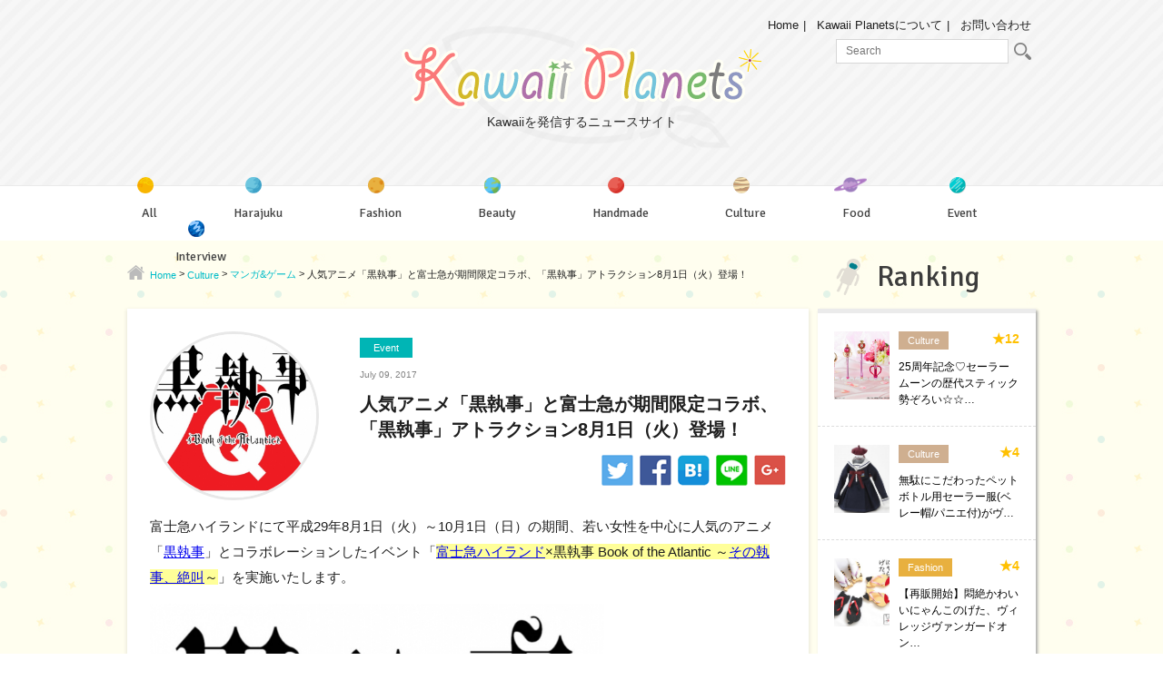

--- FILE ---
content_type: text/html; charset=UTF-8
request_url: https://kawaiiplanets.com/40366
body_size: 13427
content:
<!DOCTYPE html>
<html lang="ja">

<head>
	<meta charset="utf-8">
	<meta http-equiv="X-UA-Compatible" content="IE=edge">
	<meta name="viewport" content="width=device-width, initial-scale=1">
	<meta name="author" content="">

	<title>人気アニメ「黒執事」と富士急が期間限定コラボ、「黒執事」アトラクション8月1日（火）登場！ | Kawaii Planets（カワイイプラネッツ）</title>
	<meta name="viewport" content="width=device-width, initial-scale=1, user-scalable=no;user-scalable=0;">
    <link href="https://fonts.googleapis.com/css?family=Signika" rel="stylesheet">
    <script type="text/javascript" src="/wp-content/themes/kawaii-planet/js/jquery.js" charset="UTF-8"></script>
    <script type="text/javascript" src="/wp-content/themes/kawaii-planet/js/masonry.pkgd.min.js" charset="UTF-8"></script>
    <script type="text/javascript" src="/wp-content/themes/kawaii-planet/js/function.js" charset="UTF-8"></script>
    <link type="text/css" rel="stylesheet" href="/wp-content/themes/kawaii-planet/css/normalize.css"/>
	
<!-- All In One SEO Pack 3.7.1[225,309] -->
<meta name="description"  content="富士急ハイランドにて平成29年8月1日（火）～10月1日（日）の期間、若い女性を中心に人気のアニメ「黒執事」とコラボレーションしたイベント「富士急ハイランド×黒執事 Book of the Atlantic ～その執事、絶叫～」を実施いたします。 このイベントは、劇場版アニメ「黒執事 Book of the" />

<meta name="keywords"  content="その執事、絶叫,富士急ハイランド,黒執事,event,マンガ&amp;ゲーム" />

<link rel="canonical" href="https://kawaiiplanets.com/40366" />
<meta property="og:type" content="article" />
<meta property="og:title" content="人気アニメ「黒執事」と富士急が期間限定コラボ、「黒執事」アトラクション8月1日（火）登場！ | Kawaii Planets（カワイイプラネッツ）" />
<meta property="og:description" content="富士急ハイランドにて平成29年8月1日（火）～10月1日（日）の期間、若い女性を中心に人気のアニメ「黒執事」とコラボレーションしたイベント「富士急ハイランド×黒執事 Book of the Atlantic ～その執事、絶叫～」を実施いたします。 このイベントは、劇場版アニメ「黒執事 Book of the Atlantic」のBlu-ray&amp;amp" />
<meta property="og:url" content="https://kawaiiplanets.com/40366" />
<meta property="og:site_name" content="Kawaii Planets（カワイイプラネッツ）" />
<meta property="og:image" content="https://kawaiiplanets.com/wp-content/uploads/2017/07/d1110-702-744901-0.jpg" />
<meta property="article:published_time" content="2017-07-09T00:11:37Z" />
<meta property="article:modified_time" content="2017-07-06T05:18:16Z" />
<meta property="og:image:secure_url" content="https://kawaiiplanets.com/wp-content/uploads/2017/07/d1110-702-744901-0.jpg" />
<meta name="twitter:card" content="summary" />
<meta name="twitter:title" content="人気アニメ「黒執事」と富士急が期間限定コラボ、「黒執事」アトラクション8月1日（火）登場！ | Kawaii Planets（カワイイプラネ" />
<meta name="twitter:description" content="富士急ハイランドにて平成29年8月1日（火）～10月1日（日）の期間、若い女性を中心に人気のアニメ「黒執事」とコラボレーションしたイベント「富士急ハイランド×黒執事 Book of the Atlantic ～その執事、絶叫～」を実施いたします。 このイベントは、劇場版アニメ「黒執事 Book of the Atlantic」のBlu-ray&amp;amp" />
<meta name="twitter:image" content="https://kawaiiplanets.com/wp-content/uploads/2017/07/d1110-702-744901-0.jpg" />
			<script type="text/javascript" >
				window.ga=window.ga||function(){(ga.q=ga.q||[]).push(arguments)};ga.l=+new Date;
				ga('create', 'UA-121405254-2', 'auto');
				// Plugins
				ga('require', 'outboundLinkTracker');
				ga('send', 'pageview');
			</script>
			<script async src="https://www.google-analytics.com/analytics.js"></script>
			<script async src="https://kawaiiplanets.com/wp-content/plugins/all-in-one-seo-pack/public/js/vendor/autotrack.js?ver=3.7.1"></script>
				<!-- All In One SEO Pack -->
<link rel='dns-prefetch' href='//s.w.org' />
		<script type="text/javascript">
			window._wpemojiSettings = {"baseUrl":"https:\/\/s.w.org\/images\/core\/emoji\/13.0.1\/72x72\/","ext":".png","svgUrl":"https:\/\/s.w.org\/images\/core\/emoji\/13.0.1\/svg\/","svgExt":".svg","source":{"concatemoji":"https:\/\/kawaiiplanets.com\/wp-includes\/js\/wp-emoji-release.min.js?ver=5.6.16"}};
			!function(e,a,t){var n,r,o,i=a.createElement("canvas"),p=i.getContext&&i.getContext("2d");function s(e,t){var a=String.fromCharCode;p.clearRect(0,0,i.width,i.height),p.fillText(a.apply(this,e),0,0);e=i.toDataURL();return p.clearRect(0,0,i.width,i.height),p.fillText(a.apply(this,t),0,0),e===i.toDataURL()}function c(e){var t=a.createElement("script");t.src=e,t.defer=t.type="text/javascript",a.getElementsByTagName("head")[0].appendChild(t)}for(o=Array("flag","emoji"),t.supports={everything:!0,everythingExceptFlag:!0},r=0;r<o.length;r++)t.supports[o[r]]=function(e){if(!p||!p.fillText)return!1;switch(p.textBaseline="top",p.font="600 32px Arial",e){case"flag":return s([127987,65039,8205,9895,65039],[127987,65039,8203,9895,65039])?!1:!s([55356,56826,55356,56819],[55356,56826,8203,55356,56819])&&!s([55356,57332,56128,56423,56128,56418,56128,56421,56128,56430,56128,56423,56128,56447],[55356,57332,8203,56128,56423,8203,56128,56418,8203,56128,56421,8203,56128,56430,8203,56128,56423,8203,56128,56447]);case"emoji":return!s([55357,56424,8205,55356,57212],[55357,56424,8203,55356,57212])}return!1}(o[r]),t.supports.everything=t.supports.everything&&t.supports[o[r]],"flag"!==o[r]&&(t.supports.everythingExceptFlag=t.supports.everythingExceptFlag&&t.supports[o[r]]);t.supports.everythingExceptFlag=t.supports.everythingExceptFlag&&!t.supports.flag,t.DOMReady=!1,t.readyCallback=function(){t.DOMReady=!0},t.supports.everything||(n=function(){t.readyCallback()},a.addEventListener?(a.addEventListener("DOMContentLoaded",n,!1),e.addEventListener("load",n,!1)):(e.attachEvent("onload",n),a.attachEvent("onreadystatechange",function(){"complete"===a.readyState&&t.readyCallback()})),(n=t.source||{}).concatemoji?c(n.concatemoji):n.wpemoji&&n.twemoji&&(c(n.twemoji),c(n.wpemoji)))}(window,document,window._wpemojiSettings);
		</script>
		<style type="text/css">
img.wp-smiley,
img.emoji {
	display: inline !important;
	border: none !important;
	box-shadow: none !important;
	height: 1em !important;
	width: 1em !important;
	margin: 0 .07em !important;
	vertical-align: -0.1em !important;
	background: none !important;
	padding: 0 !important;
}
</style>
	<link rel='stylesheet' id='wp-block-library-css'  href='https://kawaiiplanets.com/wp-includes/css/dist/block-library/style.min.css?ver=5.6.16' type='text/css' media='all' />
<style id='wp-block-library-inline-css' type='text/css'>
.has-text-align-justify{text-align:justify;}
</style>
<link rel='stylesheet' id='contact-form-7-css'  href='https://kawaiiplanets.com/wp-content/plugins/contact-form-7/includes/css/styles.css?ver=5.3.1' type='text/css' media='all' />
<link rel='stylesheet' id='menu-image-css'  href='https://kawaiiplanets.com/wp-content/plugins/menu-image/includes/css/menu-image.css?ver=2.9.6' type='text/css' media='all' />
<link rel='stylesheet' id='social-widget-css'  href='https://kawaiiplanets.com/wp-content/plugins/social-media-widget/social_widget.css?ver=5.6.16' type='text/css' media='all' />
<link rel='stylesheet' id='wordpress-popular-posts-css-css'  href='https://kawaiiplanets.com/wp-content/plugins/wordpress-popular-posts/assets/css/wpp.css?ver=5.2.4' type='text/css' media='all' />
<link rel='stylesheet' id='style-css'  href='https://kawaiiplanets.com/wp-content/themes/kawaii-planet/style.css?ver=5.6.16' type='text/css' media='all' />
<link rel='stylesheet' id='wp-members-css'  href='https://kawaiiplanets.com/wp-content/plugins/wp-members/assets/css/forms/generic-no-float.min.css?ver=3.3.7.1' type='text/css' media='all' />
<link rel='stylesheet' id='jetpack_css-css'  href='https://kawaiiplanets.com/wp-content/plugins/jetpack/css/jetpack.css?ver=9.2.4' type='text/css' media='all' />
<link rel='stylesheet' id='OpenSans-css'  href='//fonts.googleapis.com/css?family=Open+Sans%3A400%2C600%2C700%2C800&#038;ver=5.6.16' type='text/css' media='all' />
<script type='text/javascript' src='https://kawaiiplanets.com/wp-includes/js/jquery/jquery.min.js?ver=3.5.1' id='jquery-core-js'></script>
<script type='text/javascript' src='https://kawaiiplanets.com/wp-includes/js/jquery/jquery-migrate.min.js?ver=3.3.2' id='jquery-migrate-js'></script>
<script type='text/javascript' src='https://kawaiiplanets.com/wp-content/plugins/lunametrics_socialengagement/js/ga_social_tracking.js?ver=5.6.16' id='gasocialtracking-js'></script>
<script type='text/javascript' src='https://kawaiiplanets.com/wp-content/plugins/lunametrics_socialengagement/js/head_twitter_linkedin.js?ver=5.6.16' id='twitterlinkedin-js'></script>
<script type='application/json' id='wpp-json'>
{"sampling_active":0,"sampling_rate":100,"ajax_url":"https:\/\/kawaiiplanets.com\/wp-json\/wordpress-popular-posts\/v1\/popular-posts","ID":40366,"token":"561fdc4d80","lang":0,"debug":0}
</script>
<script type='text/javascript' src='https://kawaiiplanets.com/wp-content/plugins/wordpress-popular-posts/assets/js/wpp.min.js?ver=5.2.4' id='wpp-js-js'></script>
<link rel="https://api.w.org/" href="https://kawaiiplanets.com/wp-json/" /><link rel="alternate" type="application/json" href="https://kawaiiplanets.com/wp-json/wp/v2/posts/40366" /><link rel="EditURI" type="application/rsd+xml" title="RSD" href="https://kawaiiplanets.com/xmlrpc.php?rsd" />
<link rel="wlwmanifest" type="application/wlwmanifest+xml" href="https://kawaiiplanets.com/wp-includes/wlwmanifest.xml" /> 
<meta name="generator" content="WordPress 5.6.16" />
<link rel='shortlink' href='https://kawaiiplanets.com/?p=40366' />
<link rel="alternate" type="application/json+oembed" href="https://kawaiiplanets.com/wp-json/oembed/1.0/embed?url=https%3A%2F%2Fkawaiiplanets.com%2F40366" />
<link rel="alternate" type="text/xml+oembed" href="https://kawaiiplanets.com/wp-json/oembed/1.0/embed?url=https%3A%2F%2Fkawaiiplanets.com%2F40366&#038;format=xml" />
<!-- Favicon Rotator -->
<link rel="shortcut icon" href="https://kawaiiplanets.com/wp-content/uploads/2017/02/nav02_icon1-16x16.png" />
<!-- End Favicon Rotator -->

<!-- BEGIN: WP Social Bookmarking Light HEAD -->


<script>
    (function (d, s, id) {
        var js, fjs = d.getElementsByTagName(s)[0];
        if (d.getElementById(id)) return;
        js = d.createElement(s);
        js.id = id;
        js.src = "//connect.facebook.net/en_US/sdk.js#xfbml=1&version=v2.7";
        fjs.parentNode.insertBefore(js, fjs);
    }(document, 'script', 'facebook-jssdk'));
</script>

<style type="text/css">
    .wp_social_bookmarking_light{
    border: 0 !important;
    padding: 10px 0 20px 0 !important;
    margin: 0 !important;
}
.wp_social_bookmarking_light div{
    float: left !important;
    border: 0 !important;
    padding: 0 !important;
    margin: 0 5px 0px 0 !important;
    min-height: 30px !important;
    line-height: 18px !important;
    text-indent: 0 !important;
}
.wp_social_bookmarking_light img{
    border: 0 !important;
    padding: 0;
    margin: 0;
    vertical-align: top !important;
}
.wp_social_bookmarking_light_clear{
    clear: both !important;
}
#fb-root{
    display: none;
}
.wsbl_twitter{
    width: 100px;
}
.wsbl_facebook_like iframe{
    max-width: none !important;
}
</style>
<!-- END: WP Social Bookmarking Light HEAD -->
<!-- ## NXS/OG ## --><!-- ## NXSOGTAGS ## --><!-- ## NXS/OG ## -->
<!-- Enhancing CSS Plugin -->
<link rel="stylesheet" href="https://kawaiiplanets.com/EnhancingCSS.css" type="text/css" />

<body>
    <header>
        <div id="header_wrapper">
            <div class="container">
                <div id="sp_nav">
                    <span id="line01"></span>
                    <span id="line02"></span>
                    <span id="line03"></span>
                </div>

                                <div id="head_logo">
                    <a href="https://kawaiiplanets.com/"><div><img src="/wp-content/themes/kawaii-planet/images/logo.png" alt="Kawaii Planets"/></div>
                    <p id="logo_p">Kawaiiを発信するニュースサイト</p></a>
                </div>
                
                <div id="mininav" class="clearfix">
                    <ul>
                        <li><a href="https://kawaiiplanets.com/">Home</a></li>
                        <li><a href="https://kawaiiplanets.com/about">Kawaii Planetsについて</a></li>
                        <li><a href="https://kawaiiplanets.com/contact">お問い合わせ</a></li>
                    </ul> 
                    <div id="head_search">
                    	<form method="get" id="searchform" action="https://kawaiiplanets.com/">
                        	<input type="search" value="" name="s" id="s" placeholder="Search"/>
                        	<button type="submit" id="searchsubmit" value="" class="btn"><img src="/wp-content/themes/kawaii-planet/images/search_icon.png" alt="search"/></button>
                        </form>
                    </div>
                </div>

                <div id="sp_search_btn"><img src="/wp-content/themes/kawaii-planet/images/sp_search.png" alt="search"/></div>

                <div id="sp_search">
                    <form method="get" id="searchform_sp" action="https://kawaiiplanets.com/">
                        <input type="search" value="" name="s" id="s" placeholder="検索キーワードを入力"/>
                        <button type="submit" id="searchsubmit" value="">検索</button>
                    </form>
                    <a class="close" href="#"><img src="/wp-content/themes/kawaii-planet/images/search_close.png" alt="X"/></a>
                </div>

                <nav id="main_nav" class="clearfix">
                	<div id="main_nav_wrap">
	                    <h6>Category</h6>
	                    <div class="menu-category-menu-container"><ul id="head_cat" class="menu"><li id="menu-item-32820" class="menu-item menu-item-type-post_type menu-item-object-page current_page_parent menu-item-32820"><a href="https://kawaiiplanets.com/all" class="menu-image-title-after menu-image-not-hovered"><img width="31" height="31" src="https://kawaiiplanets.com/wp-content/uploads/2017/01/nav01_icon1.png" class="menu-image menu-image-title-after" alt="" loading="lazy" /><span class="menu-image-title-after menu-image-title">All</span></a></li>
<li id="menu-item-32821" class="menu-item menu-item-type-taxonomy menu-item-object-category menu-item-32821"><a href="https://kawaiiplanets.com/category/harajuku" class="menu-image-title-after menu-image-not-hovered"><img width="31" height="32" src="https://kawaiiplanets.com/wp-content/uploads/2017/01/nav02_icon1.png" class="menu-image menu-image-title-after" alt="" loading="lazy" /><span class="menu-image-title-after menu-image-title">Harajuku</span></a></li>
<li id="menu-item-32822" class="menu-item menu-item-type-taxonomy menu-item-object-category menu-item-32822"><a href="https://kawaiiplanets.com/category/fashion" class="menu-image-title-after menu-image-not-hovered"><img width="31" height="32" src="https://kawaiiplanets.com/wp-content/uploads/2017/01/nav03_icon1.png" class="menu-image menu-image-title-after" alt="" loading="lazy" /><span class="menu-image-title-after menu-image-title">Fashion</span></a></li>
<li id="menu-item-32823" class="menu-item menu-item-type-taxonomy menu-item-object-category menu-item-32823"><a href="https://kawaiiplanets.com/category/beauty" class="menu-image-title-after menu-image-not-hovered"><img width="30" height="31" src="https://kawaiiplanets.com/wp-content/uploads/2017/01/nav04_icon1.png" class="menu-image menu-image-title-after" alt="" loading="lazy" /><span class="menu-image-title-after menu-image-title">Beauty</span></a></li>
<li id="menu-item-32824" class="menu-item menu-item-type-taxonomy menu-item-object-category menu-item-32824"><a href="https://kawaiiplanets.com/category/handmade" class="menu-image-title-after menu-image-not-hovered"><img width="31" height="32" src="https://kawaiiplanets.com/wp-content/uploads/2017/01/nav05_icon1.png" class="menu-image menu-image-title-after" alt="" loading="lazy" /><span class="menu-image-title-after menu-image-title">Handmade</span></a></li>
<li id="menu-item-32825" class="menu-item menu-item-type-taxonomy menu-item-object-category current-post-ancestor menu-item-32825"><a href="https://kawaiiplanets.com/category/culture" class="menu-image-title-after menu-image-not-hovered"><img width="32" height="32" src="https://kawaiiplanets.com/wp-content/uploads/2017/01/nav06_icon1.png" class="menu-image menu-image-title-after" alt="" loading="lazy" /><span class="menu-image-title-after menu-image-title">Culture</span></a></li>
<li id="menu-item-32826" class="menu-item menu-item-type-taxonomy menu-item-object-category menu-item-32826"><a href="https://kawaiiplanets.com/category/food" class="menu-image-title-after menu-image-not-hovered"><img width="48" height="22" src="https://kawaiiplanets.com/wp-content/uploads/2017/01/nav07_icon-48x221.png" class="menu-image menu-image-title-after" alt="" loading="lazy" /><span class="menu-image-title-after menu-image-title">Food</span></a></li>
<li id="menu-item-32827" class="menu-item menu-item-type-taxonomy menu-item-object-category current-post-ancestor current-menu-parent current-post-parent menu-item-32827"><a href="https://kawaiiplanets.com/category/event" class="menu-image-title-after menu-image-not-hovered"><img width="31" height="32" src="https://kawaiiplanets.com/wp-content/uploads/2017/01/nav08_icon1.png" class="menu-image menu-image-title-after" alt="" loading="lazy" /><span class="menu-image-title-after menu-image-title">Event</span></a></li>
<li id="menu-item-32828" class="menu-item menu-item-type-taxonomy menu-item-object-category menu-item-32828"><a href="https://kawaiiplanets.com/category/interview" class="menu-image-title-after menu-image-not-hovered"><img width="31" height="31" src="https://kawaiiplanets.com/wp-content/uploads/2017/01/nav09_icon1.png" class="menu-image menu-image-title-after" alt="" loading="lazy" /><span class="menu-image-title-after menu-image-title">Interview</span></a></li>
</ul></div>	                    <h6>About Us</h6>
                        <div class="menu-about-head-container"><ul id="head_about" class="menu"><li id="menu-item-32797" class="menu-item menu-item-type-post_type menu-item-object-page menu-item-32797"><a href="https://kawaiiplanets.com/about">Kawaii Planetsについて</a></li>
<li id="menu-item-32798" class="menu-item menu-item-type-post_type menu-item-object-page menu-item-32798"><a href="https://kawaiiplanets.com/press">プレスリリース募集</a></li>
<li id="menu-item-32799" class="menu-item menu-item-type-post_type menu-item-object-page menu-item-32799"><a href="https://kawaiiplanets.com/coverage">取材依頼</a></li>
<li id="menu-item-32800" class="menu-item menu-item-type-post_type menu-item-object-page menu-item-32800"><a href="https://kawaiiplanets.com/contact">お問い合わせ</a></li>
</ul></div>	                </div>
                </nav>

            </div>
        </div>
    </header>
    <div id="overlay"></div>
    <div id="wrap" class="clearfix"><div class="container">
    <div class="left-column blog-page">
        <div class="breadcrumbs" typeof="BreadcrumbList">
            <!-- Breadcrumb NavXT 6.6.0 -->
<span property="itemListElement" typeof="ListItem"><a property="item" typeof="WebPage" title="Go to Kawaii Planets（カワイイプラネッツ）." href="https://kawaiiplanets.com" class="home"><span property="name">Home</span></a><meta property="position" content="1"></span> &gt; <span property="itemListElement" typeof="ListItem"><a property="item" typeof="WebPage" title="Go to the Culture category archives." href="https://kawaiiplanets.com/category/culture" class="taxonomy category"><span property="name">Culture</span></a><meta property="position" content="2"></span> &gt; <span property="itemListElement" typeof="ListItem"><a property="item" typeof="WebPage" title="Go to the マンガ&amp;ゲーム category archives." href="https://kawaiiplanets.com/category/culture/manga-games" class="taxonomy category"><span property="name">マンガ&amp;ゲーム</span></a><meta property="position" content="3"></span> &gt; <span property="itemListElement" typeof="ListItem"><span property="name">人気アニメ「黒執事」と富士急が期間限定コラボ、「黒執事」アトラクション8月1日（火）登場！</span><meta property="position" content="4"></span>        </div>
        <div class="blog_post_wrap">
                            <div class="clearfix">
                                    <div class="blog-post">
	<div class="clearfix">
		<div class="blog-featured-image">
			<img src="https://kawaiiplanets.com/wp-content/plugins/lazy-load/images/1x1.trans.gif" data-lazy-src="https://kawaiiplanets.com/wp-content/uploads/2017/07/d1110-702-744901-0.jpg" width="650" height="575" class="attachment-medium_large size-medium_large wp-post-image" alt loading="lazy" srcset="https://kawaiiplanets.com/wp-content/uploads/2017/07/d1110-702-744901-0.jpg 650w, https://kawaiiplanets.com/wp-content/uploads/2017/07/d1110-702-744901-0-500x442.jpg 500w, https://kawaiiplanets.com/wp-content/uploads/2017/07/d1110-702-744901-0-263x233.jpg 263w, https://kawaiiplanets.com/wp-content/uploads/2017/07/d1110-702-744901-0-24x21.jpg 24w, https://kawaiiplanets.com/wp-content/uploads/2017/07/d1110-702-744901-0-36x32.jpg 36w, https://kawaiiplanets.com/wp-content/uploads/2017/07/d1110-702-744901-0-48x42.jpg 48w" sizes="(max-width: 650px) 100vw, 650px"><noscript><img width="650" height="575" src="https://kawaiiplanets.com/wp-content/uploads/2017/07/d1110-702-744901-0.jpg" class="attachment-medium_large size-medium_large wp-post-image" alt="" loading="lazy" srcset="https://kawaiiplanets.com/wp-content/uploads/2017/07/d1110-702-744901-0.jpg 650w, https://kawaiiplanets.com/wp-content/uploads/2017/07/d1110-702-744901-0-500x442.jpg 500w, https://kawaiiplanets.com/wp-content/uploads/2017/07/d1110-702-744901-0-263x233.jpg 263w, https://kawaiiplanets.com/wp-content/uploads/2017/07/d1110-702-744901-0-24x21.jpg 24w, https://kawaiiplanets.com/wp-content/uploads/2017/07/d1110-702-744901-0-36x32.jpg 36w, https://kawaiiplanets.com/wp-content/uploads/2017/07/d1110-702-744901-0-48x42.jpg 48w" sizes="(max-width: 650px) 100vw, 650px" /></noscript>		</div>
		<div class="blog-info">		
			<ul class="blog-cat post-cat clearfix">

			<li><a href="https://kawaiiplanets.com/category/event" title="Event" class="cat-tag-651">Event</a></li>
			</ul>
			<p class="blog-post-meta">July 09, 2017</p>
			<h1 class="blog-post-title">人気アニメ「黒執事」と富士急が期間限定コラボ、「黒執事」アトラクション8月1日（火）登場！</h1>

			<div class="square-social">
							<a href="http://twitter.com/share?url=https://kawaiiplanets.com/40366" target="_blank"><img src="/wp-content/themes/kawaii-planet/images/sq_tw.png" alt="Twitter"></a>
				<a href="http://www.facebook.com/share.php?u=https://kawaiiplanets.com/40366" onclick="window.open(this.href, 'FBwindow', 'width=650, height=450, menubar=no, toolbar=no, scrollbars=yes'); return false;"><img src="/wp-content/themes/kawaii-planet/images/sq_fa.png" alt="Facebook"></a>
				<a href="http://b.hatena.ne.jp/entry/https://kawaiiplanets.com/40366" class="hatena-bookmark-button" data-hatena-bookmark-layout="simple" title=""><img src="/wp-content/themes/kawaii-planet/images/sq_b.png" alt="はてなブックマーク" /></a>
				<script type="text/javascript" src="//b.st-hatena.com/js/bookmark_button.js" charset="utf-8" async="async"></script>
				<a href="http://line.me/R/msg/text/?https://kawaiiplanets.com/40366" target="_blank"><img src="/wp-content/themes/kawaii-planet/images/sq_li.png" alt="LINE"></a>
				<a href="https://plus.google.com/share?url=https://kawaiiplanets.com/40366" onclick="window.open(this.href, 'Gwindow', 'width=650, height=450, menubar=no, toolbar=no, scrollbars=yes'); return false;"><img src="/wp-content/themes/kawaii-planet/images/sq_goo.png" alt="Google+"></a>
			</div>
		</div>
	</div>
	
	<div class="blog-content">
		
		
		<!-- Render Custom Fields 1 -->
		
		
		
		
		
		
		
		<!-- /Render Custom Fields 1 -->


		<!-- Render Custom Fields 2 -->
		
		
		
		
		
		
		
		<!-- /Render Custom Fields 2 -->


		<!-- Render Custom Fields 3 -->
		
		
		
		
		
		
		
		<!-- /Render Custom Fields 3 -->


		<!-- Render Custom Fields 4 -->
		
		
		
		
		
		
		
		<!-- /Render Custom Fields 4 -->


		<!-- Render Custom Fields 5 -->
		
		
		
		
		
		
		
		<!-- /Render Custom Fields 5 -->


		<!-- Render Custom Fields 6 -->
		
		
		
		
		
		
		
		<!-- /Render Custom Fields 6 -->


		<!-- Render Custom Fields 7 -->
		
		
		
		
		
		
		
		<!-- /Render Custom Fields 7 -->


		<!-- Render Custom Fields 8 -->
		
		
		
		
		
		
		
		<!-- /Render Custom Fields 8 -->


		<!-- Render Custom Fields 9 -->
		
		
		
		
		
		
		
		<!-- /Render Custom Fields 9 -->


		<!-- Render Custom Fields 10 -->
		
		
		
		
		
		
		
		<!-- /Render Custom Fields 10 -->


	<p>富士急ハイランドにて平成29年8月1日（火）～10月1日（日）の期間、若い女性を中心に人気のアニメ「<a href="https://kawaiiplanets.com/tag/%e9%bb%92%e5%9f%b7%e4%ba%8b" class="st_tag internal_tag" rel="tag" title="Posts tagged with 黒執事">黒執事</a>」とコラボレーションしたイベント「<span style="background-color: #ffff99;"><a href="https://kawaiiplanets.com/tag/%e5%af%8c%e5%a3%ab%e6%80%a5%e3%83%8f%e3%82%a4%e3%83%a9%e3%83%b3%e3%83%89" class="st_tag internal_tag" rel="tag" title="Posts tagged with 富士急ハイランド">富士急ハイランド</a>×黒執事 Book of the Atlantic ～<a href="https://kawaiiplanets.com/tag/%e3%81%9d%e3%81%ae%e5%9f%b7%e4%ba%8b%e3%80%81%e7%b5%b6%e5%8f%ab" class="st_tag internal_tag" rel="tag" title="Posts tagged with その執事、絶叫">その執事、絶叫</a>～</span>」を実施いたします。</p>
<p><img src="https://kawaiiplanets.com/wp-content/plugins/lazy-load/images/1x1.trans.gif" data-lazy-src="https://kawaiiplanets.com/wp-content/uploads/2017/07/d1110-702-744901-0-500x442.jpg" loading="lazy" class="alignnone size-medium wp-image-40367" alt width="500" height="442" srcset="https://kawaiiplanets.com/wp-content/uploads/2017/07/d1110-702-744901-0-500x442.jpg 500w, https://kawaiiplanets.com/wp-content/uploads/2017/07/d1110-702-744901-0-263x233.jpg 263w, https://kawaiiplanets.com/wp-content/uploads/2017/07/d1110-702-744901-0-24x21.jpg 24w, https://kawaiiplanets.com/wp-content/uploads/2017/07/d1110-702-744901-0-36x32.jpg 36w, https://kawaiiplanets.com/wp-content/uploads/2017/07/d1110-702-744901-0-48x42.jpg 48w, https://kawaiiplanets.com/wp-content/uploads/2017/07/d1110-702-744901-0.jpg 650w" sizes="(max-width: 500px) 100vw, 500px"><noscript><img loading="lazy" class="alignnone size-medium wp-image-40367" src="https://kawaiiplanets.com/wp-content/uploads/2017/07/d1110-702-744901-0-500x442.jpg" alt="" width="500" height="442" srcset="https://kawaiiplanets.com/wp-content/uploads/2017/07/d1110-702-744901-0-500x442.jpg 500w, https://kawaiiplanets.com/wp-content/uploads/2017/07/d1110-702-744901-0-263x233.jpg 263w, https://kawaiiplanets.com/wp-content/uploads/2017/07/d1110-702-744901-0-24x21.jpg 24w, https://kawaiiplanets.com/wp-content/uploads/2017/07/d1110-702-744901-0-36x32.jpg 36w, https://kawaiiplanets.com/wp-content/uploads/2017/07/d1110-702-744901-0-48x42.jpg 48w, https://kawaiiplanets.com/wp-content/uploads/2017/07/d1110-702-744901-0.jpg 650w" sizes="(max-width: 500px) 100vw, 500px" /></noscript></p>
<p>
このイベントは、劇場版アニメ「黒執事 Book of the Atlantic」のBlu-ray&amp;DVD発売（8月23日）を記念して実施するもので、期間中、「絶凶・戦慄迷宮」横の一帯に黒執事エリアが登場します。エリア内には黒執事初となる屋内アトラクションがオープンする他、劇中の象徴的なシーンを再現した部屋や、本イベントのために描き下ろされたオリジナルビジュアルの巨大フォトスポット、キャラクターと一緒に写真が撮れるARコンテンツに加え、オリジナルグッズも発売するなど、盛りだくさんの内容となっています。富士急ハイランドで、「黒執事」の世界観をたっぷりとお楽しみください。</p>
<p><img src="https://kawaiiplanets.com/wp-content/plugins/lazy-load/images/1x1.trans.gif" data-lazy-src="https://kawaiiplanets.com/wp-content/uploads/2017/07/d1110-702-904523-1.jpg" loading="lazy" class="alignnone size-medium wp-image-40368" alt width="315" height="450" srcset="https://kawaiiplanets.com/wp-content/uploads/2017/07/d1110-702-904523-1.jpg 315w, https://kawaiiplanets.com/wp-content/uploads/2017/07/d1110-702-904523-1-163x233.jpg 163w, https://kawaiiplanets.com/wp-content/uploads/2017/07/d1110-702-904523-1-17x24.jpg 17w, https://kawaiiplanets.com/wp-content/uploads/2017/07/d1110-702-904523-1-25x36.jpg 25w, https://kawaiiplanets.com/wp-content/uploads/2017/07/d1110-702-904523-1-34x48.jpg 34w" sizes="(max-width: 315px) 100vw, 315px"><noscript><img loading="lazy" class="alignnone size-medium wp-image-40368" src="https://kawaiiplanets.com/wp-content/uploads/2017/07/d1110-702-904523-1.jpg" alt="" width="315" height="450" srcset="https://kawaiiplanets.com/wp-content/uploads/2017/07/d1110-702-904523-1.jpg 315w, https://kawaiiplanets.com/wp-content/uploads/2017/07/d1110-702-904523-1-163x233.jpg 163w, https://kawaiiplanets.com/wp-content/uploads/2017/07/d1110-702-904523-1-17x24.jpg 17w, https://kawaiiplanets.com/wp-content/uploads/2017/07/d1110-702-904523-1-25x36.jpg 25w, https://kawaiiplanets.com/wp-content/uploads/2017/07/d1110-702-904523-1-34x48.jpg 34w" sizes="(max-width: 315px) 100vw, 315px" /></noscript></p>
<h2>イベント概要</h2>
<p>■イベント名<br />
　富士急ハイランド×黒執事 Book of the Atlantic ～その執事、絶叫～<br />
■実施期間<br />
　平成29年8月1日（火）～10月1日（日）　62日間<br />
　※一部アトラクションの営業開始が遅れる可能性があります<br />
■実施エリア<br />
　「絶凶・戦慄迷宮」（一部）および「血に飢えた病棟」を含む周辺一帯</p>
<h2>富士急ハイランド</h2>
<p>■営業時間<br />
　平日　9：00～17：00<br />
　土休日　9：00～18：00<br />
　※季節により異なります。詳しくはWEBサイトをご覧ください。<br />
■休園日<br />
　8、9月は休園日なし<br />
■料　金<br />
　入園料：おとな（中学生以上）1,500 円、こども（3 才～小学生）900 円<br />
　フリーパス：おとな 5,700 円、中高生 5,200 円、こども 4,300 円<br />
■交　通<br />
　車 ／新宿から中央自動車道で約 80 分、河口湖 IC に隣接<br />
　　東京から東名高速道路・御殿場 IC、東富士五湖道路経由で約 90 分<br />
　バス／新宿から高速バスで約 100 分、富士急ハイランド下車<br />
　　東京駅から高速バスで約 110 分、富士急ハイランド下車<br />
　　※首都圏の他、名古屋、関西等、30 ヶ所以上から直通バス運行中<br />
　電車／JR 中央本線大月駅で富士急行線に乗換富士急ハイランド駅下車<br />
　　大月駅から約 50 分<br />
■お問合せ<br />
　山梨県富士吉田市新西原 5-6-1<br />
　TEL：0555-23-2111</p>
<blockquote><p>
【「黒執事」とは】<br />
　月刊「月刊Gファンタジー」（スクウェア・エニックス刊）にて、2006年より連載されている漫画作品。テレビアニメ化や実写映画化のほか、2017年1月には劇場版アニメが公開され、2535万人以上を動員。19世紀末期のイギリス英国が舞台で、暗い過去を持つ名門貴族の少年幼い領主伯爵シエル・ファントムハイヴと、彼と契約した悪魔である完璧な執事セバスチャン・ミカエリスが、シエルの過去や因縁、事件などに翻弄されつつ、裏家業である「女王の番犬」として数々の難問事件を解い解決していくダークファンタジーミステリー。8月23日に劇場版アニメのBlu-ray&amp;DVDが発売される。
</p></blockquote>
<p>© Yana Toboso/SQUARE ENIX,Project Atlantic</p>
		
	</div>

	<div class="blog-content-bottom">
		<ul class="bottom-cat">

		<li><a href="https://kawaiiplanets.com/category/event" title="Event" class="cat-651">Event</a></li><li><a href="https://kawaiiplanets.com/category/culture/manga-games" title="マンガ&amp;ゲーム" class="cat-8">マンガ&amp;ゲーム</a></li>
		</ul>

		<ul class="blog-tag post-tag">
			<li><a href="https://kawaiiplanets.com/tag/%e3%81%9d%e3%81%ae%e5%9f%b7%e4%ba%8b%e3%80%81%e7%b5%b6%e5%8f%ab">その執事、絶叫</a></li><li><a href="https://kawaiiplanets.com/tag/%e5%af%8c%e5%a3%ab%e6%80%a5%e3%83%8f%e3%82%a4%e3%83%a9%e3%83%b3%e3%83%89">富士急ハイランド</a></li><li><a href="https://kawaiiplanets.com/tag/%e9%bb%92%e5%9f%b7%e4%ba%8b">黒執事</a></li>		</ul>

		<div class="share-btn clearfix">
			<a class="fa-btn" href="http://www.facebook.com/share.php?u=https://kawaiiplanets.com/40366" onclick="window.open(this.href, 'FBwindow', 'width=650, height=450, menubar=no, toolbar=no, scrollbars=yes'); return false;">Share</a>
			<a class="tw-btn" href="http://twitter.com/share?url=https://kawaiiplanets.com/40366" target="_blank">Tweet</a>
		</div>
	</div>

	</div><!-- /.blog-post -->                </div>
                    </div>


                    <div>
                <div class="related-item-wrapper">
                    <h2>Recommend Posts</h2>

                    <div class="clearfix">
                                                    <article class="related-item post cat-8">
                                <a class="clearfix" href="https://kawaiiplanets.com/15054">
                                    <div class="article_image">
                                        <img src="https://kawaiiplanets.com/wp-content/plugins/lazy-load/images/1x1.trans.gif" data-lazy-src="https://kawaiiplanets.com/wp-content/uploads/2015/11/resize_image.phpa_1-123x150.jpg" width="123" height="150" class="attachment-post-thumbnail size-post-thumbnail wp-post-image" alt loading="lazy" srcset="https://kawaiiplanets.com/wp-content/uploads/2015/11/resize_image.phpa_1-123x150.jpg 123w, https://kawaiiplanets.com/wp-content/uploads/2015/11/resize_image.phpa_1-246x300.jpg 246w, https://kawaiiplanets.com/wp-content/uploads/2015/11/resize_image.phpa_1.jpg 392w" sizes="(max-width: 123px) 100vw, 123px"><noscript><img width="123" height="150" src="https://kawaiiplanets.com/wp-content/uploads/2015/11/resize_image.phpa_1-123x150.jpg" class="attachment-post-thumbnail size-post-thumbnail wp-post-image" alt="" loading="lazy" srcset="https://kawaiiplanets.com/wp-content/uploads/2015/11/resize_image.phpa_1-123x150.jpg 123w, https://kawaiiplanets.com/wp-content/uploads/2015/11/resize_image.phpa_1-246x300.jpg 246w, https://kawaiiplanets.com/wp-content/uploads/2015/11/resize_image.phpa_1.jpg 392w" sizes="(max-width: 123px) 100vw, 123px" /></noscript>                                    </div>
                                    <div class="article_info">
                                        <div class="article_meta clearfix">
                                            <div class="category"><span
                                                    class="cat-tag-8">マンガ&amp;ゲーム</span>
                                            </div>
                                            <div class="like">★1,534</div>
                                        </div>
                                        <h3 class="article_title">アニメキャラクター×腕時計＝スタイリッシュ！！…</h3>
                                    </div>
                                    <div class="image_mask"></div>
                                </a>
                            </article>
                                                        <article class="related-item post cat-578">
                                <a class="clearfix" href="https://kawaiiplanets.com/39162">
                                    <div class="article_image">
                                        <img src="https://kawaiiplanets.com/wp-content/plugins/lazy-load/images/1x1.trans.gif" data-lazy-src="https://kawaiiplanets.com/wp-content/uploads/2017/04/ku01.jpg" width="1171" height="765" class="attachment-post-thumbnail size-post-thumbnail wp-post-image" alt loading="lazy" srcset="https://kawaiiplanets.com/wp-content/uploads/2017/04/ku01.jpg 1171w, https://kawaiiplanets.com/wp-content/uploads/2017/04/ku01-500x327.jpg 500w, https://kawaiiplanets.com/wp-content/uploads/2017/04/ku01-768x502.jpg 768w, https://kawaiiplanets.com/wp-content/uploads/2017/04/ku01-1024x669.jpg 1024w, https://kawaiiplanets.com/wp-content/uploads/2017/04/ku01-350x229.jpg 350w, https://kawaiiplanets.com/wp-content/uploads/2017/04/ku01-24x16.jpg 24w, https://kawaiiplanets.com/wp-content/uploads/2017/04/ku01-36x24.jpg 36w, https://kawaiiplanets.com/wp-content/uploads/2017/04/ku01-48x31.jpg 48w" sizes="(max-width: 1171px) 100vw, 1171px"><noscript><img width="1171" height="765" src="https://kawaiiplanets.com/wp-content/uploads/2017/04/ku01.jpg" class="attachment-post-thumbnail size-post-thumbnail wp-post-image" alt="" loading="lazy" srcset="https://kawaiiplanets.com/wp-content/uploads/2017/04/ku01.jpg 1171w, https://kawaiiplanets.com/wp-content/uploads/2017/04/ku01-500x327.jpg 500w, https://kawaiiplanets.com/wp-content/uploads/2017/04/ku01-768x502.jpg 768w, https://kawaiiplanets.com/wp-content/uploads/2017/04/ku01-1024x669.jpg 1024w, https://kawaiiplanets.com/wp-content/uploads/2017/04/ku01-350x229.jpg 350w, https://kawaiiplanets.com/wp-content/uploads/2017/04/ku01-24x16.jpg 24w, https://kawaiiplanets.com/wp-content/uploads/2017/04/ku01-36x24.jpg 36w, https://kawaiiplanets.com/wp-content/uploads/2017/04/ku01-48x31.jpg 48w" sizes="(max-width: 1171px) 100vw, 1171px" /></noscript>                                    </div>
                                    <div class="article_info">
                                        <div class="article_meta clearfix">
                                            <div class="category"><span
                                                    class="cat-tag-578">Culture</span>
                                            </div>
                                            <div class="like">★2,522</div>
                                        </div>
                                        <h3 class="article_title">『黒執事 Book of the Atlantic…</h3>
                                    </div>
                                    <div class="image_mask"></div>
                                </a>
                            </article>
                                                </div>
                </div>
            </div>
            

        <div class="post-navigation clearfix">
            <a class="prev-post" href="https://kawaiiplanets.com/40390" title="はなの舞が「おそ松さん」新作ゲームとコラボ！ 期間限定メニューを池袋東口サンシャイン通り店で！">はなの舞が「おそ松さん」新作ゲームとコラボ！ 期間限定メニューを池袋東口サンシャイン通り店で！</a>
            <a class="next-post" href="https://kawaiiplanets.com/40355" title="月刊MdN8月号の特集は『男装』がテーマ！ オスカル、ウテナ、剣城あきら etc. 必読の男装特集！">月刊MdN8月号の特集は『男装』がテーマ！ オスカル、ウテナ、剣城あきら etc. 必読の男装特集！</a>        </div>

        <div class="sns-btnarea">
	<p>Kawaii Planetsの最新情報をいち早くチェックするならこちらがオススメ！</p>
	<div class="clearfix">
		<a class="tw-follow" target="_blank" href="https://twitter.com/@kawaii_planets"><span>Twitter<span>でフォローする</span></span></a>
		<a class="feed-follow" target="_blank" href="http://feedly.com/i/subscription/feed/http://kawaiiplanets.com/feed"><span>Feedly<span>でフォローする</span></span></a>
	</div>
</div>
    </div>
    <aside id="sidebar">
    <div id="side_rank">
        <h2>Ranking</h2>
        
<!-- WordPress Popular Posts -->
<ul><li class="clearfix">
                    <a class="clearfix" href="https://kawaiiplanets.com/33259">
                    <div class="rank_img"><img src="https://kawaiiplanets.com/wp-content/plugins/lazy-load/images/1x1.trans.gif" data-lazy-src="https://kawaiiplanets.com/wp-content/uploads/2017/01/img_119492_1.jpg" width="518" height="461" class="attachment-post-thumbnail size-post-thumbnail wp-post-image" alt loading="lazy" srcset="https://kawaiiplanets.com/wp-content/uploads/2017/01/img_119492_1.jpg 518w, https://kawaiiplanets.com/wp-content/uploads/2017/01/img_119492_1-500x445.jpg 500w, https://kawaiiplanets.com/wp-content/uploads/2017/01/img_119492_1-262x233.jpg 262w, https://kawaiiplanets.com/wp-content/uploads/2017/01/img_119492_1-24x21.jpg 24w, https://kawaiiplanets.com/wp-content/uploads/2017/01/img_119492_1-36x32.jpg 36w, https://kawaiiplanets.com/wp-content/uploads/2017/01/img_119492_1-48x43.jpg 48w" sizes="(max-width: 518px) 100vw, 518px"><noscript><img width="518" height="461" src="https://kawaiiplanets.com/wp-content/uploads/2017/01/img_119492_1.jpg" class="attachment-post-thumbnail size-post-thumbnail wp-post-image" alt="" loading="lazy" srcset="https://kawaiiplanets.com/wp-content/uploads/2017/01/img_119492_1.jpg 518w, https://kawaiiplanets.com/wp-content/uploads/2017/01/img_119492_1-500x445.jpg 500w, https://kawaiiplanets.com/wp-content/uploads/2017/01/img_119492_1-262x233.jpg 262w, https://kawaiiplanets.com/wp-content/uploads/2017/01/img_119492_1-24x21.jpg 24w, https://kawaiiplanets.com/wp-content/uploads/2017/01/img_119492_1-36x32.jpg 36w, https://kawaiiplanets.com/wp-content/uploads/2017/01/img_119492_1-48x43.jpg 48w" sizes="(max-width: 518px) 100vw, 518px" /></noscript>
                    </div>
                    <div class="rank_info clearfix">
                        <div class="cat cat-tag-578" href="https://kawaiiplanets.com/category/culture">Culture</div>
                        <div class="like">★12</div>
                        <div class="rank_title">25周年記念♡セーラームーンの歴代スティック勢ぞろい☆☆…</div>
                    </div>
                    </a>
                </li><li class="clearfix">
                    <a class="clearfix" href="https://kawaiiplanets.com/39537">
                    <div class="rank_img"><img src="https://kawaiiplanets.com/wp-content/plugins/lazy-load/images/1x1.trans.gif" data-lazy-src="https://kawaiiplanets.com/wp-content/uploads/2017/05/d18131-322-452147-0.jpg" width="650" height="650" class="attachment-post-thumbnail size-post-thumbnail wp-post-image" alt loading="lazy" srcset="https://kawaiiplanets.com/wp-content/uploads/2017/05/d18131-322-452147-0.jpg 650w, https://kawaiiplanets.com/wp-content/uploads/2017/05/d18131-322-452147-0-500x500.jpg 500w, https://kawaiiplanets.com/wp-content/uploads/2017/05/d18131-322-452147-0-233x233.jpg 233w, https://kawaiiplanets.com/wp-content/uploads/2017/05/d18131-322-452147-0-24x24.jpg 24w, https://kawaiiplanets.com/wp-content/uploads/2017/05/d18131-322-452147-0-36x36.jpg 36w, https://kawaiiplanets.com/wp-content/uploads/2017/05/d18131-322-452147-0-48x48.jpg 48w" sizes="(max-width: 650px) 100vw, 650px"><noscript><img width="650" height="650" src="https://kawaiiplanets.com/wp-content/uploads/2017/05/d18131-322-452147-0.jpg" class="attachment-post-thumbnail size-post-thumbnail wp-post-image" alt="" loading="lazy" srcset="https://kawaiiplanets.com/wp-content/uploads/2017/05/d18131-322-452147-0.jpg 650w, https://kawaiiplanets.com/wp-content/uploads/2017/05/d18131-322-452147-0-500x500.jpg 500w, https://kawaiiplanets.com/wp-content/uploads/2017/05/d18131-322-452147-0-233x233.jpg 233w, https://kawaiiplanets.com/wp-content/uploads/2017/05/d18131-322-452147-0-24x24.jpg 24w, https://kawaiiplanets.com/wp-content/uploads/2017/05/d18131-322-452147-0-36x36.jpg 36w, https://kawaiiplanets.com/wp-content/uploads/2017/05/d18131-322-452147-0-48x48.jpg 48w" sizes="(max-width: 650px) 100vw, 650px" /></noscript>
                    </div>
                    <div class="rank_info clearfix">
                        <div class="cat cat-tag-578" href="https://kawaiiplanets.com/category/culture">Culture</div>
                        <div class="like">★4</div>
                        <div class="rank_title">無駄にこだわったペットボトル用セーラー服(ベレー帽/パニエ付)がヴ…</div>
                    </div>
                    </a>
                </li><li class="clearfix">
                    <a class="clearfix" href="https://kawaiiplanets.com/46473">
                    <div class="rank_img"><img src="https://kawaiiplanets.com/wp-content/plugins/lazy-load/images/1x1.trans.gif" data-lazy-src="https://kawaiiplanets.com/wp-content/uploads/2018/05/main-4.jpg" width="750" height="750" class="attachment-post-thumbnail size-post-thumbnail wp-post-image" alt loading="lazy" srcset="https://kawaiiplanets.com/wp-content/uploads/2018/05/main-4.jpg 750w, https://kawaiiplanets.com/wp-content/uploads/2018/05/main-4-500x500.jpg 500w, https://kawaiiplanets.com/wp-content/uploads/2018/05/main-4-233x233.jpg 233w, https://kawaiiplanets.com/wp-content/uploads/2018/05/main-4-24x24.jpg 24w, https://kawaiiplanets.com/wp-content/uploads/2018/05/main-4-36x36.jpg 36w, https://kawaiiplanets.com/wp-content/uploads/2018/05/main-4-48x48.jpg 48w" sizes="(max-width: 750px) 100vw, 750px"><noscript><img width="750" height="750" src="https://kawaiiplanets.com/wp-content/uploads/2018/05/main-4.jpg" class="attachment-post-thumbnail size-post-thumbnail wp-post-image" alt="" loading="lazy" srcset="https://kawaiiplanets.com/wp-content/uploads/2018/05/main-4.jpg 750w, https://kawaiiplanets.com/wp-content/uploads/2018/05/main-4-500x500.jpg 500w, https://kawaiiplanets.com/wp-content/uploads/2018/05/main-4-233x233.jpg 233w, https://kawaiiplanets.com/wp-content/uploads/2018/05/main-4-24x24.jpg 24w, https://kawaiiplanets.com/wp-content/uploads/2018/05/main-4-36x36.jpg 36w, https://kawaiiplanets.com/wp-content/uploads/2018/05/main-4-48x48.jpg 48w" sizes="(max-width: 750px) 100vw, 750px" /></noscript>
                    </div>
                    <div class="rank_info clearfix">
                        <div class="cat cat-tag-4" href="https://kawaiiplanets.com/category/fashion">Fashion</div>
                        <div class="like">★4</div>
                        <div class="rank_title">【再販開始】悶絶かわいいにゃんこのげた、ヴィレッジヴァンガードオン…</div>
                    </div>
                    </a>
                </li><li class="clearfix">
                    <a class="clearfix" href="https://kawaiiplanets.com/44549">
                    <div class="rank_img"><img src="https://kawaiiplanets.com/wp-content/plugins/lazy-load/images/1x1.trans.gif" data-lazy-src="https://kawaiiplanets.com/wp-content/uploads/2017/11/main-41.jpg" width="1600" height="914" class="attachment-post-thumbnail size-post-thumbnail wp-post-image" alt loading="lazy" srcset="https://kawaiiplanets.com/wp-content/uploads/2017/11/main-41.jpg 1600w, https://kawaiiplanets.com/wp-content/uploads/2017/11/main-41-500x286.jpg 500w, https://kawaiiplanets.com/wp-content/uploads/2017/11/main-41-768x439.jpg 768w, https://kawaiiplanets.com/wp-content/uploads/2017/11/main-41-1024x585.jpg 1024w, https://kawaiiplanets.com/wp-content/uploads/2017/11/main-41-350x200.jpg 350w, https://kawaiiplanets.com/wp-content/uploads/2017/11/main-41-24x14.jpg 24w, https://kawaiiplanets.com/wp-content/uploads/2017/11/main-41-36x21.jpg 36w, https://kawaiiplanets.com/wp-content/uploads/2017/11/main-41-48x27.jpg 48w" sizes="(max-width: 1600px) 100vw, 1600px"><noscript><img width="1600" height="914" src="https://kawaiiplanets.com/wp-content/uploads/2017/11/main-41.jpg" class="attachment-post-thumbnail size-post-thumbnail wp-post-image" alt="" loading="lazy" srcset="https://kawaiiplanets.com/wp-content/uploads/2017/11/main-41.jpg 1600w, https://kawaiiplanets.com/wp-content/uploads/2017/11/main-41-500x286.jpg 500w, https://kawaiiplanets.com/wp-content/uploads/2017/11/main-41-768x439.jpg 768w, https://kawaiiplanets.com/wp-content/uploads/2017/11/main-41-1024x585.jpg 1024w, https://kawaiiplanets.com/wp-content/uploads/2017/11/main-41-350x200.jpg 350w, https://kawaiiplanets.com/wp-content/uploads/2017/11/main-41-24x14.jpg 24w, https://kawaiiplanets.com/wp-content/uploads/2017/11/main-41-36x21.jpg 36w, https://kawaiiplanets.com/wp-content/uploads/2017/11/main-41-48x27.jpg 48w" sizes="(max-width: 1600px) 100vw, 1600px" /></noscript>
                    </div>
                    <div class="rank_info clearfix">
                        <div class="cat cat-tag-578" href="https://kawaiiplanets.com/category/culture">Culture</div>
                        <div class="like">★4</div>
                        <div class="rank_title">大人気イラストレーター「ダイスケリチャード」さんがサンキューマート…</div>
                    </div>
                    </a>
                </li><li class="clearfix">
                    <a class="clearfix" href="https://kawaiiplanets.com/34588">
                    <div class="rank_img"><img src="https://kawaiiplanets.com/wp-content/plugins/lazy-load/images/1x1.trans.gif" data-lazy-src="https://kawaiiplanets.com/wp-content/uploads/2017/02/sub37.jpg" width="443" height="487" class="attachment-post-thumbnail size-post-thumbnail wp-post-image" alt loading="lazy" srcset="https://kawaiiplanets.com/wp-content/uploads/2017/02/sub37.jpg 443w, https://kawaiiplanets.com/wp-content/uploads/2017/02/sub37-212x233.jpg 212w, https://kawaiiplanets.com/wp-content/uploads/2017/02/sub37-22x24.jpg 22w, https://kawaiiplanets.com/wp-content/uploads/2017/02/sub37-33x36.jpg 33w, https://kawaiiplanets.com/wp-content/uploads/2017/02/sub37-44x48.jpg 44w" sizes="(max-width: 443px) 100vw, 443px"><noscript><img width="443" height="487" src="https://kawaiiplanets.com/wp-content/uploads/2017/02/sub37.jpg" class="attachment-post-thumbnail size-post-thumbnail wp-post-image" alt="" loading="lazy" srcset="https://kawaiiplanets.com/wp-content/uploads/2017/02/sub37.jpg 443w, https://kawaiiplanets.com/wp-content/uploads/2017/02/sub37-212x233.jpg 212w, https://kawaiiplanets.com/wp-content/uploads/2017/02/sub37-22x24.jpg 22w, https://kawaiiplanets.com/wp-content/uploads/2017/02/sub37-33x36.jpg 33w, https://kawaiiplanets.com/wp-content/uploads/2017/02/sub37-44x48.jpg 44w" sizes="(max-width: 443px) 100vw, 443px" /></noscript>
                    </div>
                    <div class="rank_info clearfix">
                        <div class="cat cat-tag-651" href="https://kawaiiplanets.com/category/event">Event</div>
                        <div class="like">★3</div>
                        <div class="rank_title">【リーガロイヤルホテル（大阪）】春のテーブル トータルコーディネー…</div>
                    </div>
                    </a>
                </li><li class="clearfix">
                    <a class="clearfix" href="https://kawaiiplanets.com/36002">
                    <div class="rank_img"><img src="https://kawaiiplanets.com/wp-content/plugins/lazy-load/images/1x1.trans.gif" data-lazy-src="https://kawaiiplanets.com/wp-content/uploads/2017/02/01.png" width="508" height="248" class="attachment-post-thumbnail size-post-thumbnail wp-post-image" alt loading="lazy" srcset="https://kawaiiplanets.com/wp-content/uploads/2017/02/01.png 508w, https://kawaiiplanets.com/wp-content/uploads/2017/02/01-500x244.png 500w, https://kawaiiplanets.com/wp-content/uploads/2017/02/01-350x171.png 350w, https://kawaiiplanets.com/wp-content/uploads/2017/02/01-24x12.png 24w, https://kawaiiplanets.com/wp-content/uploads/2017/02/01-36x18.png 36w, https://kawaiiplanets.com/wp-content/uploads/2017/02/01-48x23.png 48w" sizes="(max-width: 508px) 100vw, 508px"><noscript><img width="508" height="248" src="https://kawaiiplanets.com/wp-content/uploads/2017/02/01.png" class="attachment-post-thumbnail size-post-thumbnail wp-post-image" alt="" loading="lazy" srcset="https://kawaiiplanets.com/wp-content/uploads/2017/02/01.png 508w, https://kawaiiplanets.com/wp-content/uploads/2017/02/01-500x244.png 500w, https://kawaiiplanets.com/wp-content/uploads/2017/02/01-350x171.png 350w, https://kawaiiplanets.com/wp-content/uploads/2017/02/01-24x12.png 24w, https://kawaiiplanets.com/wp-content/uploads/2017/02/01-36x18.png 36w, https://kawaiiplanets.com/wp-content/uploads/2017/02/01-48x23.png 48w" sizes="(max-width: 508px) 100vw, 508px" /></noscript>
                    </div>
                    <div class="rank_info clearfix">
                        <div class="cat cat-tag-4174" href="https://kawaiiplanets.com/category/harajuku">Harajuku</div>
                        <div class="like">★3</div>
                        <div class="rank_title">【お茶会】こんなルールがあるって知ってた？【ロリィタ】…</div>
                    </div>
                    </a>
                </li><li class="clearfix">
                    <a class="clearfix" href="https://kawaiiplanets.com/31930">
                    <div class="rank_img"><img src="https://kawaiiplanets.com/wp-content/plugins/lazy-load/images/1x1.trans.gif" data-lazy-src="https://kawaiiplanets.com/wp-content/uploads/2017/01/img_118332_1-150x138.jpg" width="150" height="138" class="attachment-post-thumbnail size-post-thumbnail wp-post-image" alt loading="lazy" srcset="https://kawaiiplanets.com/wp-content/uploads/2017/01/img_118332_1-150x138.jpg 150w, https://kawaiiplanets.com/wp-content/uploads/2017/01/img_118332_1-300x275.jpg 300w, https://kawaiiplanets.com/wp-content/uploads/2017/01/img_118332_1.jpg 482w" sizes="(max-width: 150px) 100vw, 150px"><noscript><img width="150" height="138" src="https://kawaiiplanets.com/wp-content/uploads/2017/01/img_118332_1-150x138.jpg" class="attachment-post-thumbnail size-post-thumbnail wp-post-image" alt="" loading="lazy" srcset="https://kawaiiplanets.com/wp-content/uploads/2017/01/img_118332_1-150x138.jpg 150w, https://kawaiiplanets.com/wp-content/uploads/2017/01/img_118332_1-300x275.jpg 300w, https://kawaiiplanets.com/wp-content/uploads/2017/01/img_118332_1.jpg 482w" sizes="(max-width: 150px) 100vw, 150px" /></noscript>
                    </div>
                    <div class="rank_info clearfix">
                        <div class="cat cat-tag-578" href="https://kawaiiplanets.com/category/culture">Culture</div>
                        <div class="like">★2</div>
                        <div class="rank_title">ハートボトルに入った【チョコレート×レモンのお酒】で大人のバレンタ…</div>
                    </div>
                    </a>
                </li><li class="clearfix">
                    <a class="clearfix" href="https://kawaiiplanets.com/33418">
                    <div class="rank_img"><img src="https://kawaiiplanets.com/wp-content/plugins/lazy-load/images/1x1.trans.gif" data-lazy-src="https://kawaiiplanets.com/wp-content/uploads/2017/01/img_119407_1.jpg" width="555" height="315" class="attachment-post-thumbnail size-post-thumbnail wp-post-image" alt loading="lazy" srcset="https://kawaiiplanets.com/wp-content/uploads/2017/01/img_119407_1.jpg 555w, https://kawaiiplanets.com/wp-content/uploads/2017/01/img_119407_1-500x284.jpg 500w, https://kawaiiplanets.com/wp-content/uploads/2017/01/img_119407_1-350x199.jpg 350w, https://kawaiiplanets.com/wp-content/uploads/2017/01/img_119407_1-24x14.jpg 24w, https://kawaiiplanets.com/wp-content/uploads/2017/01/img_119407_1-36x20.jpg 36w, https://kawaiiplanets.com/wp-content/uploads/2017/01/img_119407_1-48x27.jpg 48w" sizes="(max-width: 555px) 100vw, 555px"><noscript><img width="555" height="315" src="https://kawaiiplanets.com/wp-content/uploads/2017/01/img_119407_1.jpg" class="attachment-post-thumbnail size-post-thumbnail wp-post-image" alt="" loading="lazy" srcset="https://kawaiiplanets.com/wp-content/uploads/2017/01/img_119407_1.jpg 555w, https://kawaiiplanets.com/wp-content/uploads/2017/01/img_119407_1-500x284.jpg 500w, https://kawaiiplanets.com/wp-content/uploads/2017/01/img_119407_1-350x199.jpg 350w, https://kawaiiplanets.com/wp-content/uploads/2017/01/img_119407_1-24x14.jpg 24w, https://kawaiiplanets.com/wp-content/uploads/2017/01/img_119407_1-36x20.jpg 36w, https://kawaiiplanets.com/wp-content/uploads/2017/01/img_119407_1-48x27.jpg 48w" sizes="(max-width: 555px) 100vw, 555px" /></noscript>
                    </div>
                    <div class="rank_info clearfix">
                        <div class="cat cat-tag-573" href="https://kawaiiplanets.com/category/beauty">Beauty</div>
                        <div class="like">★2</div>
                        <div class="rank_title">【セーラームーン×資生堂マキアージュ】大型コラボでメイクアップ♡♡…</div>
                    </div>
                    </a>
                </li><li class="clearfix">
                    <a class="clearfix" href="https://kawaiiplanets.com/38746">
                    <div class="rank_img"><img src="https://kawaiiplanets.com/wp-content/plugins/lazy-load/images/1x1.trans.gif" data-lazy-src="https://kawaiiplanets.com/wp-content/uploads/2017/04/ne01.jpg" width="2711" height="1807" class="attachment-post-thumbnail size-post-thumbnail wp-post-image" alt loading="lazy" srcset="https://kawaiiplanets.com/wp-content/uploads/2017/04/ne01.jpg 2711w, https://kawaiiplanets.com/wp-content/uploads/2017/04/ne01-500x333.jpg 500w, https://kawaiiplanets.com/wp-content/uploads/2017/04/ne01-768x512.jpg 768w, https://kawaiiplanets.com/wp-content/uploads/2017/04/ne01-1024x683.jpg 1024w, https://kawaiiplanets.com/wp-content/uploads/2017/04/ne01-350x233.jpg 350w, https://kawaiiplanets.com/wp-content/uploads/2017/04/ne01-24x16.jpg 24w, https://kawaiiplanets.com/wp-content/uploads/2017/04/ne01-36x24.jpg 36w, https://kawaiiplanets.com/wp-content/uploads/2017/04/ne01-48x32.jpg 48w" sizes="(max-width: 2711px) 100vw, 2711px"><noscript><img width="2711" height="1807" src="https://kawaiiplanets.com/wp-content/uploads/2017/04/ne01.jpg" class="attachment-post-thumbnail size-post-thumbnail wp-post-image" alt="" loading="lazy" srcset="https://kawaiiplanets.com/wp-content/uploads/2017/04/ne01.jpg 2711w, https://kawaiiplanets.com/wp-content/uploads/2017/04/ne01-500x333.jpg 500w, https://kawaiiplanets.com/wp-content/uploads/2017/04/ne01-768x512.jpg 768w, https://kawaiiplanets.com/wp-content/uploads/2017/04/ne01-1024x683.jpg 1024w, https://kawaiiplanets.com/wp-content/uploads/2017/04/ne01-350x233.jpg 350w, https://kawaiiplanets.com/wp-content/uploads/2017/04/ne01-24x16.jpg 24w, https://kawaiiplanets.com/wp-content/uploads/2017/04/ne01-36x24.jpg 36w, https://kawaiiplanets.com/wp-content/uploads/2017/04/ne01-48x32.jpg 48w" sizes="(max-width: 2711px) 100vw, 2711px" /></noscript>
                    </div>
                    <div class="rank_info clearfix">
                        <div class="cat cat-tag-651" href="https://kawaiiplanets.com/category/event">Event</div>
                        <div class="like">★2</div>
                        <div class="rank_title">約1,000点もの“猫”アートが文化財に大集合！ 「福ねこat百段…</div>
                    </div>
                    </a>
                </li><li class="clearfix">
                    <a class="clearfix" href="https://kawaiiplanets.com/39938">
                    <div class="rank_img"><img src="https://kawaiiplanets.com/wp-content/plugins/lazy-load/images/1x1.trans.gif" data-lazy-src="https://kawaiiplanets.com/wp-content/uploads/2017/06/img_130102_4.jpg" width="3537" height="3087" class="attachment-post-thumbnail size-post-thumbnail wp-post-image" alt loading="lazy" srcset="https://kawaiiplanets.com/wp-content/uploads/2017/06/img_130102_4.jpg 3537w, https://kawaiiplanets.com/wp-content/uploads/2017/06/img_130102_4-500x436.jpg 500w, https://kawaiiplanets.com/wp-content/uploads/2017/06/img_130102_4-768x670.jpg 768w, https://kawaiiplanets.com/wp-content/uploads/2017/06/img_130102_4-1024x894.jpg 1024w, https://kawaiiplanets.com/wp-content/uploads/2017/06/img_130102_4-267x233.jpg 267w, https://kawaiiplanets.com/wp-content/uploads/2017/06/img_130102_4-24x21.jpg 24w, https://kawaiiplanets.com/wp-content/uploads/2017/06/img_130102_4-36x31.jpg 36w, https://kawaiiplanets.com/wp-content/uploads/2017/06/img_130102_4-48x42.jpg 48w" sizes="(max-width: 3537px) 100vw, 3537px"><noscript><img width="3537" height="3087" src="https://kawaiiplanets.com/wp-content/uploads/2017/06/img_130102_4.jpg" class="attachment-post-thumbnail size-post-thumbnail wp-post-image" alt="" loading="lazy" srcset="https://kawaiiplanets.com/wp-content/uploads/2017/06/img_130102_4.jpg 3537w, https://kawaiiplanets.com/wp-content/uploads/2017/06/img_130102_4-500x436.jpg 500w, https://kawaiiplanets.com/wp-content/uploads/2017/06/img_130102_4-768x670.jpg 768w, https://kawaiiplanets.com/wp-content/uploads/2017/06/img_130102_4-1024x894.jpg 1024w, https://kawaiiplanets.com/wp-content/uploads/2017/06/img_130102_4-267x233.jpg 267w, https://kawaiiplanets.com/wp-content/uploads/2017/06/img_130102_4-24x21.jpg 24w, https://kawaiiplanets.com/wp-content/uploads/2017/06/img_130102_4-36x31.jpg 36w, https://kawaiiplanets.com/wp-content/uploads/2017/06/img_130102_4-48x42.jpg 48w" sizes="(max-width: 3537px) 100vw, 3537px" /></noscript>
                    </div>
                    <div class="rank_info clearfix">
                        <div class="cat cat-tag-9" href="https://kawaiiplanets.com/category/food">Food</div>
                        <div class="like">★2</div>
                        <div class="rank_title">ジョナサン初！旬のフレッシュ白桃がたっぷり！ 初夏の風物詩「白桃ス…</div>
                    </div>
                    </a>
                </li></ul>    </div>
    <a id="hkt-banner" target="_blank" href="http://harajuku-kawaii-tour.com/index_ja.html">
    	<img class="pc" src="/wp-content/uploads/2018/02/hkt.png" alt="HKT"/>
    	<img class="sp" src="/wp-content/uploads/2018/02/hkt.png" alt="HKT"/>
    </a>
    <a id="tw-banner" target="_blank" href="https://twitter.com/@kawaii_planets">
    	<img class="pc" src="/wp-content/themes/kawaii-planet/images/tw_banner.png" alt="twitter"/>
    	<img class="sp" src="/wp-content/themes/kawaii-planet/images/tw_banner_sp.png" alt="twitter"/>
    </a>
</aside>


</div>
</div>        
    <footer>
        <div id="foot_cat_sp">
            <h6>Category</h6>
            <div class="clearfix">
            <div class="menu-category-foot-sp-container"><ul id="menu-category-foot-sp" class="menu"><li id="menu-item-32812" class="menu-item menu-item-type-post_type menu-item-object-page current_page_parent menu-item-32812"><a href="https://kawaiiplanets.com/all" class="menu-image-title-after menu-image-not-hovered"><img width="31" height="31" src="https://kawaiiplanets.com/wp-content/uploads/2017/01/nav01_icon1.png" class="menu-image menu-image-title-after" alt="" loading="lazy" /><span class="menu-image-title-after menu-image-title">All</span></a></li>
<li id="menu-item-32813" class="menu-item menu-item-type-taxonomy menu-item-object-category menu-item-32813"><a href="https://kawaiiplanets.com/category/handmade" class="menu-image-title-after menu-image-not-hovered"><img width="31" height="32" src="https://kawaiiplanets.com/wp-content/uploads/2017/01/nav05_icon1.png" class="menu-image menu-image-title-after" alt="" loading="lazy" /><span class="menu-image-title-after menu-image-title">Handmade</span></a></li>
<li id="menu-item-32886" class="menu-item menu-item-type-taxonomy menu-item-object-category menu-item-32886"><a href="https://kawaiiplanets.com/category/harajuku" class="menu-image-title-after menu-image-not-hovered"><img width="31" height="32" src="https://kawaiiplanets.com/wp-content/uploads/2017/01/nav02_icon1.png" class="menu-image menu-image-title-after" alt="" loading="lazy" /><span class="menu-image-title-after menu-image-title">Harajuku</span></a></li>
<li id="menu-item-32814" class="menu-item menu-item-type-taxonomy menu-item-object-category menu-item-32814"><a href="https://kawaiiplanets.com/category/fashion" class="menu-image-title-after menu-image-not-hovered"><img width="31" height="32" src="https://kawaiiplanets.com/wp-content/uploads/2017/01/nav03_icon1.png" class="menu-image menu-image-title-after" alt="" loading="lazy" /><span class="menu-image-title-after menu-image-title">Fashion</span></a></li>
<li id="menu-item-32815" class="menu-item menu-item-type-taxonomy menu-item-object-category current-post-ancestor menu-item-32815"><a href="https://kawaiiplanets.com/category/culture" class="menu-image-title-after menu-image-not-hovered"><img width="32" height="32" src="https://kawaiiplanets.com/wp-content/uploads/2017/01/nav06_icon1.png" class="menu-image menu-image-title-after" alt="" loading="lazy" /><span class="menu-image-title-after menu-image-title">Culture</span></a></li>
<li id="menu-item-32816" class="menu-item menu-item-type-taxonomy menu-item-object-category menu-item-32816"><a href="https://kawaiiplanets.com/category/food" class="menu-image-title-after menu-image-not-hovered"><img width="36" height="36" src="https://kawaiiplanets.com/wp-content/uploads/2017/01/kawaiism1_03-36x36.png" class="menu-image menu-image-title-after" alt="" loading="lazy" /><span class="menu-image-title-after menu-image-title">Food</span></a></li>
<li id="menu-item-32817" class="menu-item menu-item-type-taxonomy menu-item-object-category menu-item-32817"><a href="https://kawaiiplanets.com/category/beauty" class="menu-image-title-after menu-image-not-hovered"><img width="30" height="31" src="https://kawaiiplanets.com/wp-content/uploads/2017/01/nav04_icon1.png" class="menu-image menu-image-title-after" alt="" loading="lazy" /><span class="menu-image-title-after menu-image-title">Beauty</span></a></li>
<li id="menu-item-32818" class="menu-item menu-item-type-taxonomy menu-item-object-category current-post-ancestor current-menu-parent current-post-parent menu-item-32818"><a href="https://kawaiiplanets.com/category/event" class="menu-image-title-after menu-image-not-hovered"><img width="31" height="32" src="https://kawaiiplanets.com/wp-content/uploads/2017/01/nav08_icon1.png" class="menu-image menu-image-title-after" alt="" loading="lazy" /><span class="menu-image-title-after menu-image-title">Event</span></a></li>
<li id="menu-item-32887" class="menu-item menu-item-type-taxonomy menu-item-object-category menu-item-32887"><a href="https://kawaiiplanets.com/category/interview" class="menu-image-title-after menu-image-not-hovered"><img width="31" height="31" src="https://kawaiiplanets.com/wp-content/uploads/2017/01/nav09_icon1.png" class="menu-image menu-image-title-after" alt="" loading="lazy" /><span class="menu-image-title-after menu-image-title">Interview</span></a></li>
<li id="menu-item-32819" class="menu-item menu-item-type-post_type menu-item-object-page menu-item-home menu-item-32819"><a href="https://kawaiiplanets.com/" class="menu-image-title-after menu-image-not-hovered"><img width="36" height="26" src="https://kawaiiplanets.com/wp-content/uploads/2017/01/nav10_icon2-36x26.png" class="menu-image menu-image-title-after" alt="" loading="lazy" /><span class="menu-image-title-after menu-image-title">Home</span></a></li>
</ul></div>            </div>
        </div>
        <div id="pagetop_sp">
            <a href="#"><img src="/wp-content/themes/kawaii-planet/images/pagetop_sp.png" alt="Page Top"/></a>
        </div>
        
        <div id="footer_wrapper">
            <div id="footer_inner01">
            <div class="container clearfix">
                <div id="foot_logo">
                    <a href="https://kawaiiplanets.com/"><img src="/wp-content/themes/kawaii-planet/images/footer_logo.png" alt="Kawaii Planets"/></a>
                </div>

                <div id="foot_links">
                    <div id="foot_cat">
                        <h6>Category</h6>
                        <div class="clearfix">
                            <ul id="menu-category-foot" class="menu"><li id="menu-item-32803" class="menu-item menu-item-type-post_type menu-item-object-page current_page_parent menu-item-32803"><a href="https://kawaiiplanets.com/all">All</a></li>
<li id="menu-item-32804" class="menu-item menu-item-type-taxonomy menu-item-object-category menu-item-32804"><a href="https://kawaiiplanets.com/category/harajuku">Harajuku</a></li>
<li id="menu-item-32805" class="menu-item menu-item-type-taxonomy menu-item-object-category menu-item-32805"><a href="https://kawaiiplanets.com/category/fashion">Fashion</a></li>
<li id="menu-item-32806" class="menu-item menu-item-type-taxonomy menu-item-object-category menu-item-32806"><a href="https://kawaiiplanets.com/category/beauty">Beauty</a></li>
<li id="menu-item-32808" class="menu-item menu-item-type-taxonomy menu-item-object-category menu-item-32808"><a href="https://kawaiiplanets.com/category/handmade">Handmade</a></li>
<li id="menu-item-32809" class="menu-item menu-item-type-taxonomy menu-item-object-category current-post-ancestor menu-item-32809"><a href="https://kawaiiplanets.com/category/culture">Culture</a></li>
<li id="menu-item-32810" class="menu-item menu-item-type-taxonomy menu-item-object-category current-post-ancestor current-menu-parent current-post-parent menu-item-32810"><a href="https://kawaiiplanets.com/category/event">Event</a></li>
<li id="menu-item-32811" class="menu-item menu-item-type-taxonomy menu-item-object-category menu-item-32811"><a href="https://kawaiiplanets.com/category/interview">Interview</a></li>
</ul>                        </div>
                    </div>
                    <div id="foot_about">
                        <h6>About Us</h6>
                        <div class="clearfix">
                            <ul id="menu-about-foot" class="menu"><li id="menu-item-2532" class="menu-item menu-item-type-post_type menu-item-object-page menu-item-2532"><a href="https://kawaiiplanets.com/about">Kawaii Planetsについて</a></li>
<li id="menu-item-32796" class="menu-item menu-item-type-post_type menu-item-object-page menu-item-32796"><a href="https://kawaiiplanets.com/press">プレスリリース募集</a></li>
<li id="menu-item-6657" class="menu-item menu-item-type-post_type menu-item-object-page menu-item-6657"><a href="https://kawaiiplanets.com/coverage">取材依頼</a></li>
<li id="menu-item-89" class="menu-item menu-item-type-post_type menu-item-object-page menu-item-89"><a href="https://kawaiiplanets.com/contact">お問い合わせ</a></li>
</ul>                        </div>
                    </div>
                </div>
            </div>
        </div>
        
            <div id="footer_inner02">
            <div class="container clearfix">                
                <p id="copyright">Copyright &copy; Kawaii Planets, Ltd. All Rights Reserved</p>

                <!--<div id="lang_btn">
                    <a href="http://www.kawacura.com/">EN</a>
                </div>-->
            </div>
        </div>
        </div>
    </footer>
    
    <div id="pagetop">
        <a href="#"><img src="/wp-content/themes/kawaii-planet/images/pagetop.png" alt="Page Top"/></a>
    </div>

		<!-- Facebook Scripts -->
	<div id="fb-root"></div><script src="//connect.facebook.net/en_US/all.js#xfbml=1?"></script>
	<script type="text/javascript">_ga.trackFacebook();</script>

	<!-- Twitter Scripts-->
	<script>!function(d,s,id){var js,fjs=d.getElementsByTagName(s)[0];if(!d.getElementById(id)){js=d.createElement(s);js.id=id;js.src="//platform.twitter.com/widgets.js";fjs.parentNode.insertBefore(js,fjs);}}(document,"script","twitter-wjs");</script>

	<!--Google+ Scripts-->
	<script type="text/javascript">
	(function() {
	var po = document.createElement('script'); po.type = 'text/javascript'; po.async = true;
	po.src = 'https://apis.google.com/js/plusone.js';
	var s = document.getElementsByTagName('script')[0]; s.parentNode.insertBefore(po, s);
	})();
	</script>

	<!--Linked In Scripts-->
	<script src="//platform.linkedin.com/in.js" type="text/javascript"></script>
	
<!-- BEGIN: WP Social Bookmarking Light FOOTER -->
    <script>!function(d,s,id){var js,fjs=d.getElementsByTagName(s)[0],p=/^http:/.test(d.location)?'http':'https';if(!d.getElementById(id)){js=d.createElement(s);js.id=id;js.src=p+'://platform.twitter.com/widgets.js';fjs.parentNode.insertBefore(js,fjs);}}(document, 'script', 'twitter-wjs');</script>

    <script src="https://apis.google.com/js/platform.js" async defer>
        {lang: "en-US"}
    </script>

<!-- END: WP Social Bookmarking Light FOOTER -->
<script type='text/javascript' id='contact-form-7-js-extra'>
/* <![CDATA[ */
var wpcf7 = {"apiSettings":{"root":"https:\/\/kawaiiplanets.com\/wp-json\/contact-form-7\/v1","namespace":"contact-form-7\/v1"},"cached":"1"};
/* ]]> */
</script>
<script type='text/javascript' src='https://kawaiiplanets.com/wp-content/plugins/contact-form-7/includes/js/scripts.js?ver=5.3.1' id='contact-form-7-js'></script>
<script type='text/javascript' id='wp-postviews-cache-js-extra'>
/* <![CDATA[ */
var viewsCacheL10n = {"admin_ajax_url":"https:\/\/kawaiiplanets.com\/wp-admin\/admin-ajax.php","post_id":"40366"};
/* ]]> */
</script>
<script type='text/javascript' src='https://kawaiiplanets.com/wp-content/plugins/wp-postviews/postviews-cache.js?ver=1.68' id='wp-postviews-cache-js'></script>
<script type='text/javascript' src='https://kawaiiplanets.com/wp-content/plugins/lazy-load/js/jquery.sonar.min.js?ver=0.6.1' id='jquery-sonar-js'></script>
<script type='text/javascript' src='https://kawaiiplanets.com/wp-content/plugins/lazy-load/js/lazy-load.js?ver=0.6.1' id='wpcom-lazy-load-images-js'></script>
<script type='text/javascript' src='https://kawaiiplanets.com/wp-includes/js/wp-embed.min.js?ver=5.6.16' id='wp-embed-js'></script>
 
    
  </body>
</html>



<!--
Performance optimized by W3 Total Cache. Learn more: https://www.boldgrid.com/w3-total-cache/


Served from: kawaiiplanets.com @ 2026-01-26 12:18:03 by W3 Total Cache
-->